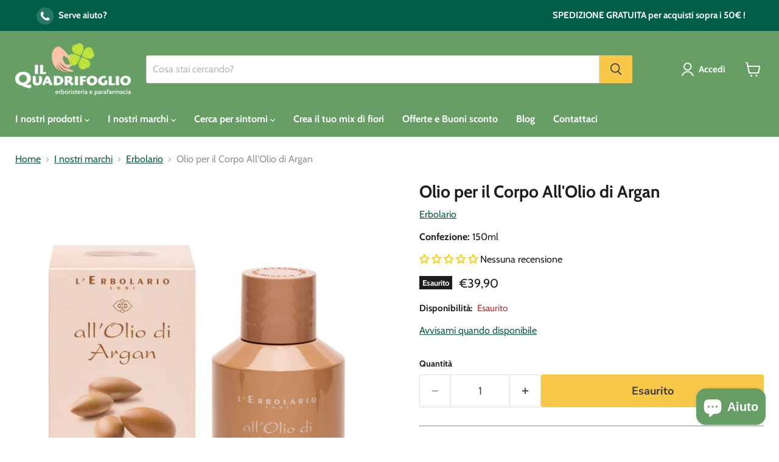

--- FILE ---
content_type: text/css
request_url: https://ilquadrifoglioerboristeria.it/cdn/shop/t/180/assets/custom.css?v=113323552133152092541750786927
body_size: 2332
content:
.announcement-bar{padding:5px 10px}.announcement-bar .column-l,.announcement-bar .column-r{display:inline-block;width:49%;line-height:200%}.announcement-bar .column-l{text-align:left}.announcement-bar .column-r{text-align:right}.announcement-bar img{vertical-align:middle;margin:0 5px}.announcement-bar a{text-decoration:none}@media (max-width: 719px){.announcement-bar .column-l{text-align:right;padding-right:10px;width:auto;font-size:11px}.announcement-bar .column-r{text-align:left;padding-left:10px;width:auto;font-size:11px;border-left:1px solid white}.announcement-bar img{max-width:20px}.announcement-bar-text-mobile{padding:0}}@media (max-width: 389px){.announcement-bar .column-l{display:block;text-align:center;padding-right:0;width:auto;font-size:11px}.announcement-bar .column-r{text-align:center;padding-left:0;width:auto;font-size:11px;border-left:none}}.phone{text-decoration:none;color:#fff}.phone img{margin-right:5px;vertical-align:middle}.site-footer-block-rich-text .social-icons{margin-bottom:10px}.site-footer-block-content{margin-bottom:15px}.navmenu-id-vedi-tutti{position:relative}.navmenu-id-vedi-tutti-link{margin-top:0rem;line-height:1;//font-weight: bold !important;font-style:italic!important}.navmenu-id-vedi-tutti-link:hover .navmenu-id-vedi-tutti-link-icon path{transition:transform 125ms cubic-bezier(.4,0,.2,1),opacity 125ms cubic-bezier(.4,0,.2,1) .1s}.navmenu-id-vedi-tutti-link:hover .navmenu-id-vedi-tutti-link-icon path:first-child{transform:translate(0)}.navmenu-id-vedi-tutti-link:hover .navmenu-id-vedi-tutti-link-icon path:last-child{transform:translate(0)}.product-content-table-wrapper{overflow-x:visible;overflow-y:hidden}.product-content-table-wrapper table{display:table;width:100%;table-layout:auto;border:1px solid#dddddd}.product-content-table-v2{font-size:15px;margin:10px auto;text-align:left;border-spacing:0}.product-content-table-v2 tr td{display:table-cell;padding:5px 10px;border:none!important}.product-content-table-v2 td:nth-child(n+2),.product-content-table-v2 th:nth-child(n+2){text-align:center}.product-content-table-v2 thead th{white-space:nowrap;padding:5px 10px;background-color:#679e66;color:#fff}.product-content-table-v2 tbody td{vertical-align:middle}.product-content-table-v2 tbody.white tr td{padding:5px 10px 0}.product-content-table-v2 tbody.white tr:not(:first-child) td{line-height:14px;font-size:13px;color:#949494;padding:0 10px 5px}.product-content-table-v2 tbody.grey tr{background:#f6f6f6}.product-content-table-v2 tbody.grey tr td{padding:5px 10px 0}.product-content-table-v2 tbody.grey tr:not(:first-child) td{line-height:14px;font-size:13px;color:#949494;padding:0 10px 5px}.product-content-table-v2 tbody.white-1st tr:nth-child(2n){background:#f6f6f6}.product-content-table-v2 tbody.grey-1st tr:nth-child(odd){background:#f6f6f6}.product-content-table-desc{font-size:14px;margin:10px auto 32px}.product-content-table-v2 th,.product-content-table-v2 td{white-space:normal;word-wrap:break-word;word-break:break-word}.promo-text{display:flex;align-items:center;color:#004734;margin:1em 0}.promo-icon{flex-shrink:0;margin-right:15px;background-position:center;background-repeat:no-repeat;background-size:contain}.promo-icon svg{width:auto;height:100%;max-width:2rem;max-height:2rem}.promo-icon img{width:auto;height:100%;max-width:2rem;max-height:2rem}.promo-content--link{text-decoration:none}.promo-content p{margin:0}.promo-content a{position:relative;font-size:inherit;color:inherit;text-decoration:underline}.product-block--promo-text{margin-top:30px}.promo-collection-icon{margin:0!important}.promo-text-shine{display:flex;position:relative;align-items:center;color:#004734;margin:2em 0;padding:15px;background:#fac848;height:100%;--mask: linear-gradient(#000 0 0) 50%/ calc(100% - 12.95px) calc(100% - 12.95px) no-repeat, radial-gradient(farthest-side,#000 98%,#0000) 0 0/14px 14px round;-webkit-mask:var(--mask);mask:var(--mask)}.promo-text-shine:after{content:"";background-image:linear-gradient(45deg,transparent,50%,white,52%,transparent);position:absolute;height:100%;width:100%;left:0;animation:shine 5s linear infinite;background-size:300% 100%;pointer-events:none}@keyframes shine{0%{background-position:right}20%{background-position:left}}.faq__summary{padding:10px;border-radius:3px}.faq__details[open] .faq__summary{background-color:#fac848;color:#3b3b3b;padding:15px 10px}.faq__answer-content{padding:8px 10px 16px}.account-table-v2,.order-table th:first-child{font-size:15px;margin:10px auto;width:100%;text-align:left;border-collapse:collapse}.account-table-v2 th,.account-table-v2 td,.account-table-v2 tbody td{padding:10px;vertical-align:middle}.account-table-v2 th{white-space:nowrap;background-color:#679e66;color:#fff}.account-table-v2 td{border-right:1px solid #e5e5e5}.account-table-v2 td:last-child,td.order-item{border-right:none!important}.account-table-v2 td:nth-child(n+2),.account-table-v2 th:nth-child(n+2),.order-table th:first-child{text-align:center}.account-table-v2 tbody tr:nth-child(2n){background:#f6f6f6}.account-table-v2 ul,.order-item-content span{list-style-type:none;margin:0;padding:0;font-family:;font-size:var(--font-size-body-smallest);margin:0rem 0 0;line-height:1.3125;color:#949494;text-decoration:none;text-transform:none;letter-spacing:0;white-space:normal}.order-table img.img-rounded{border-radius:3px}.tracking-button{margin-right:20px}.account-page-masthead{text-align:left}@keyframes rotating{0%{transform:rotate(0)}to{transform:rotate(360deg)}}.pt-spinner{animation:rotating .5s linear infinite;height:100%}.pt-spinner-container{display:none;height:22px;margin-top:-4px}.reorder-btn{width:100px;height:38px;display:inline-block;padding:12px 14px 9px;margin:0;line-height:1;text-align:center;vertical-align:middle;white-space:nowrap;cursor:pointer;border:1px solid transparent;border-radius:3px;font-size:13px;background-color:#fac848;color:#3b3b3b;transition:background-color .2s ease-out}.reorder-btn:hover{outline:none;box-shadow:0 3px 8px #0000001a;background:}.reorder-btn:focus{box-shadow:0 0 0 2px,0 0 0 5px #19f6,0 3px 8px #0000001a}.reorder-btn.loading .pt-spinner-container{display:inline-block}.reorder-btn.loading .pt-reorder-text{display:none}.newsletter-success{background-color:#fac848;padding:14px 15px;color:#3b3b3b;border-radius:3px;border:1px solid #fac848;font-weight:700}#flower-options{--main-color: #0e4f3a;--secondary-color: #3b3b3b;--border-color: #dddddd;--background-color: #ffffff;--alternate-background-color: #f2f2f2;margin-bottom:30px}.flower-number,.flower-info-label{font-weight:700;color:var(--main-color)}.flower-info-label{margin-top:15px;margin-bottom:10px}.flower-mix-radio,.flower-mix-select{-webkit-appearance:none;appearance:none;border:1px solid var(--border-color);background-color:var(--background-color)}.flower-mix-radio{width:16px;height:16px;border-radius:50%;outline:none;transition:.2s all linear;margin-right:5px;vertical-align:middle}.flower-mix-radio:checked{border:4px solid var(--main-color)}.flower-mix-radio+label,.flower-mix-select{cursor:pointer;vertical-align:middle;color:var(--secondary-color)}.flower-mix-radio+label{margin-right:10px}.flower-mix-select{width:50%;padding:5px;border-radius:5px;margin-top:8px;font-family:Cabin,sans-serif;margin-left:5px}.flower-mix-select option{padding:5px}.flower-mix-options-container{margin-top:5px;padding:5px;border-radius:3px}.flower-mix-options-container:nth-child(odd){background-color:var(--alternate-background-color)}.flower-mix-options-container:nth-child(2n){background-color:var(--background-color)}.flower-properties-container{display:flex;align-items:center;margin-top:5px;margin-bottom:5px}.flower-properties{margin-right:10px;flex-shrink:0}.flower-properties-text{margin:0;font-size:13px;color:#949494}@media screen and (min-width: 860px){.home-section--content.featured-collection__content.blog-article-featured-collection[data-layout=grid]{grid-template-columns:repeat(2,1fr)!important}}.blog-text-image{display:flex;flex-direction:row;align-items:flex-start;gap:20px}.blog-text-image .img-content,.blog-text-image .text-content{flex:1}.blog-text-image.desktop-dx{flex-direction:row-reverse}@media (max-width: 768px){.blog-text-image,.blog-text-image.desktop-dx,.blog-text-image.mobile-down{flex-direction:column}.blog-text-image.mobile-down .img-content{order:2}.blog-text-image.mobile-down .text-content{order:1}}@media (min-width: 768px){.blog-text-image .img-content{position:-webkit-sticky;position:sticky;top:50px}}.blog-text-image figure{margin:0}.article--container figcaption{font-style:italic;font-size:.9rem;color:#949494;margin-top:-15px}.article--tags{margin-top:15px;margin-bottom:50px}.custom-quote{text-align:center;margin:20px 0;font-style:italic;font-size:1.5rem;border:none!important;padding:30px;line-height:1.2;color:#949494}.custom-quote cite{display:block;font-style:normal;font-size:1rem;padding-top:10px}.author-banner{padding:20px;margin-top:30px;margin-bottom:30px;display:grid;grid-template-columns:150px calc(100% - 170px);column-gap:20px;background-color:#f8f8f8;border-radius:3px}.author-photo{position:sticky;height:fit-content;top:100px;width:150px!important}@media (max-width: 768px){.author-photo{width:100px!important;height:100px!important;margin-bottom:20px;top:120px}.author-banner{grid-template-columns:100px calc(100% - 120px)}}.author-photo img{display:block;width:100%;object-fit:cover;margin-top:0;margin-bottom:0;border-radius:50%}.author-bio{width:100%!important;display:flex;flex-direction:column;justify-content:center;font-size:.9rem}.tab-panel h5{margin-bottom:5px}.tab-panel ul{margin:0;padding-left:1.35rem}.tab-label{text-transform:uppercase}.tab-radio:checked+.tab-label{background:#679e65;color:#fff;text-transform:uppercase}.product-diet-info{margin-top:20px}.diet-attribute{position:relative;display:inline-block;margin-right:5px}.diet-attribute-tooltip{visibility:hidden;background-color:#0a4735;color:#fff;text-align:center;padding:5px;border-radius:3px;position:absolute;z-index:1;text-transform:capitalize;top:100%;left:50%;transform:translate(-50%);white-space:nowrap;overflow:visible;font-size:.8em;font-weight:700;opacity:0;transition:opacity .3s}.diet-attribute:hover .diet-attribute-tooltip,.diet-attribute:focus .diet-attribute-tooltip{visibility:visible;opacity:1}.diet-attribute img{max-width:45px;max-height:45px}.brands--inner{display:flex;flex-wrap:wrap;gap:20px;padding:0;align-items:center;margin:0 auto;list-style:none;max-width:1200px;box-sizing:border-box}.vendor-letter{flex:0 0 100%;margin:2em 0 .5em;font-size:1.25rem;font-weight:700;text-transform:uppercase;border-bottom:1px solid #ccc;padding-bottom:.25em}.brands--item{flex:0 0 200px;text-align:center;overflow:hidden}.brands--item img{display:block;max-width:100%;height:auto;filter:grayscale(100%);transition:transform .3s ease,filter .3s ease}.brands--item:hover img{filter:grayscale(0%);transform:scale(1.05)}@media (max-width: 600px){.brands--inner{padding:0 20px}.vendor-letter{margin-left:0;margin-right:0;padding:0 20px}.brands--item{flex:0 0 calc(50% - 10px)}}.collection--image.vendor{float:left;margin:1rem;text-align:left}.collection--image.vendor img{display:inline-block;max-height:150px;max-width:300px;width:auto;height:auto;object-fit:contain}@media (max-width: 767px){.collection--image.vendor{float:none;display:block;margin:1rem auto 0;text-align:center}.collection--image.vendor img{display:inline-block;margin:0 auto;max-height:120px;max-width:80%;object-fit:contain}}.hidden{display:none!important}.notify-me-inline{margin-top:1rem}.notify-link,.notify-toggle{display:inline-block;margin-bottom:1rem}.notify-form-inline.hidden{display:none}.notify-form-inline{border:1px solid #e5e5e5;background:#fafafa;padding:1rem;border-radius:.5rem}.notify-method,.notify-field{margin-bottom:1rem}.product-stock-level__availability{display:inline-block;margin-right:.5rem;vertical-align:middle}.product-stock-level__text{display:inline-block;vertical-align:middle}.w-full{width:100%;padding:.75rem;font-weight:700}.notify-error{font-size:.9rem;line-height:1.2;color:#bf262f}.ml-4{margin-left:1rem}.notify-consent .form-checkbox{margin-top:.2em}.notify-consent span{font-size:.875rem;color:#555}.product-form--atc-button,.shopify-payment-button__button--unbranded{padding:!important;transition:background-color .2s ease,color .2s ease,filter .2s ease}.product-form--atc-button{background-color:#fac848!important;color:#3b3b3b!important;border:1px solid #fac848!important}.product-form--atc-button:hover:not(.disabled){background-color:!important;color:!important;border-color:!important}.shopify-payment-button__button--unbranded{background-color:#ffab41!important;color:#3b3b3b!important;border:1px solid #ffab41!important}.shopify-payment-button__button--unbranded:hover:not(.disabled){background-color:!important;border-color:!important}
/*# sourceMappingURL=/cdn/shop/t/180/assets/custom.css.map?v=113323552133152092541750786927 */


--- FILE ---
content_type: text/javascript; charset=utf-8
request_url: https://ilquadrifoglioerboristeria.it/products/olio-per-il-corpo-allolio-di-argan.js
body_size: 1246
content:
{"id":4345190514801,"title":"Olio per il Corpo All'Olio di Argan","handle":"olio-per-il-corpo-allolio-di-argan","description":"\u003ch2\u003ePuro Olio di Argan leggermente profumato per la pelle del corpo\u003cbr\u003e\n\u003c\/h2\u003e\n\u003cp\u003eArricchito da Vitamina E per potenziarne ulteriormente l’incredibile capacità antiage, questo Olio fragrante restituisce le doti portentose dell’Argan, materia prima rara e preziosa, che nutre massicciamente la pelle del corpo, apporta un’imprescindibile quota di attivi quali polifenoli, tocoferoli e acidi grassi omega-6, contrasta l’azione destabilizzante dei radicali liberi, primi responsabili del precoce invecchiamento cutaneo, e svolge il ruolo importante di dinamizzatore cutaneo: favorisce cioè la riattivazione delle funzioni vitali delle cellule, a vantaggio indiscusso del patrimonio di bellezza, armoniosità e freschezza della pelle del corpo.\n\u003c\/p\u003e\u003ch5\u003eFragranza\u003c\/h5\u003e\n\u003cp\u003eAmbrata, vanigliata\n\n\n\u003c\/p\u003e\u003ch5\u003eSostanze funzionali\u003cbr\u003e\n\u003c\/h5\u003e\n\u003cp\u003eOlio di Argan (99.5%) , Vitamina E\n\u003c\/p\u003e","published_at":"2019-11-21T12:12:09+01:00","created_at":"2019-11-21T12:12:09+01:00","vendor":"Erbolario","type":"Cosmetica","tags":["Cosmesi corpo","IVA 22","no sconto","Tipologia_Olio"],"price":3990,"price_min":3990,"price_max":3990,"available":false,"price_varies":false,"compare_at_price":null,"compare_at_price_min":0,"compare_at_price_max":0,"compare_at_price_varies":false,"variants":[{"id":31173397774449,"title":"Default Title","option1":"Default Title","option2":null,"option3":null,"sku":"930404049","requires_shipping":true,"taxable":true,"featured_image":null,"available":false,"name":"Olio per il Corpo All'Olio di Argan","public_title":null,"options":["Default Title"],"price":3990,"weight":0,"compare_at_price":null,"inventory_management":"shopify","barcode":"8022328104521","requires_selling_plan":false,"selling_plan_allocations":[]}],"images":["\/\/cdn.shopify.com\/s\/files\/1\/0014\/7066\/0667\/products\/Erbolario_Olio_di_argan_olio_corpo.jpg?v=1574334888"],"featured_image":"\/\/cdn.shopify.com\/s\/files\/1\/0014\/7066\/0667\/products\/Erbolario_Olio_di_argan_olio_corpo.jpg?v=1574334888","options":[{"name":"Title","position":1,"values":["Default Title"]}],"url":"\/products\/olio-per-il-corpo-allolio-di-argan","media":[{"alt":"Erbolario Olio di argan olio corpo","id":5653448982641,"position":1,"preview_image":{"aspect_ratio":1.0,"height":1000,"width":1000,"src":"https:\/\/cdn.shopify.com\/s\/files\/1\/0014\/7066\/0667\/products\/Erbolario_Olio_di_argan_olio_corpo.jpg?v=1574334888"},"aspect_ratio":1.0,"height":1000,"media_type":"image","src":"https:\/\/cdn.shopify.com\/s\/files\/1\/0014\/7066\/0667\/products\/Erbolario_Olio_di_argan_olio_corpo.jpg?v=1574334888","width":1000}],"requires_selling_plan":false,"selling_plan_groups":[]}